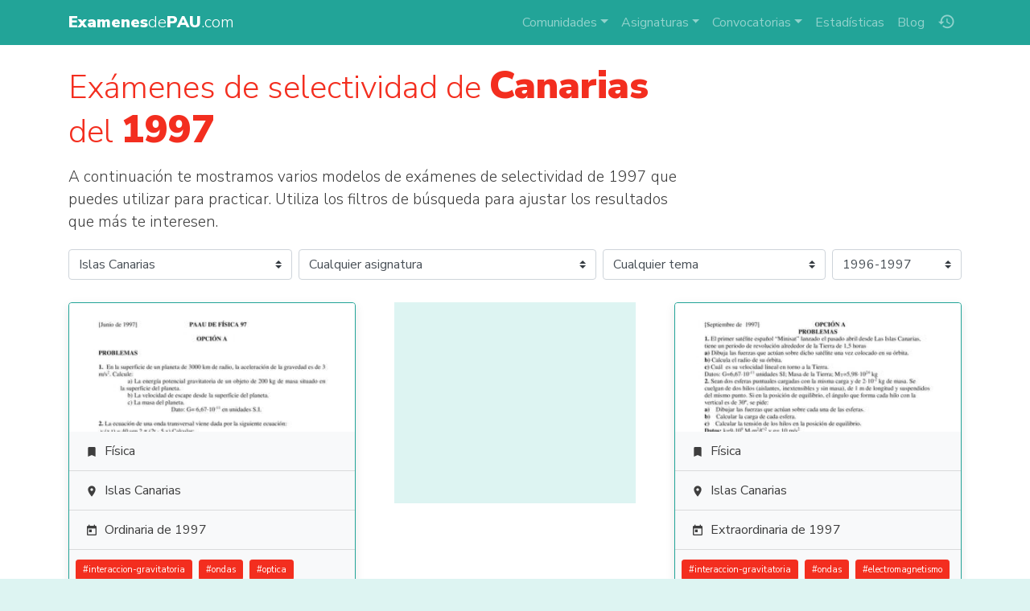

--- FILE ---
content_type: text/html; charset=UTF-8
request_url: https://www.examenesdepau.com/examenes/canarias/1997/
body_size: 7665
content:
<!doctype html>
<html lang="es">
<head itemscope itemtype="http://schema.org/WebSite">
<meta charset="utf-8">
<meta name="viewport" content="user-scalable=no, initial-scale=1, maximum-scale=1, minimum-scale=1, width=device-width">
<title>🔍 Exámenes de selectividad de Canarias del 1997 | Descargar exámenes resueltos de EBAU, EvAU, PAEU y selectividad</title>
<link rel="stylesheet" href="https://fonts.googleapis.com/css2?family=Nunito+Sans:wght@300;400;700;900">
<link rel="stylesheet" href="https://fonts.googleapis.com/icon?family=Material+Icons">
<link rel="stylesheet" href="/css/bundle.1.6.3.css">
<!--[if IE 9]>
    <link rel="stylesheet" href="https://cdn.jsdelivr.net/gh/coliff/bootstrap-ie8/css/bootstrap-ie9.min.css">
<![endif]-->
<!--[if lte IE 8]>
    <link rel="stylesheet" href="https://cdn.jsdelivr.net/gh/coliff/bootstrap-ie8/css/bootstrap-ie8.min.css">
    <script src="https://cdn.jsdelivr.net/g/html5shiv@3.7.3"></script>
<![endif]-->
<!-- APP TAGS -->
<meta name="theme-color" content="#22a498">
<meta name="application-name" content="Exámenes de PAU">
<link rel="icon" href="/images/icon-96.png">
<!--[if IE]><link rel="shortcut icon" href="/favicon.ico"><![endif]-->
<link rel="icon" href="/images/icon-96.png" sizes="96x96">
<link rel="icon" href="/images/icon-144.png" sizes="144x144">
<link rel="icon" href="/images/icon-192.png" sizes="192x192">
<link rel="icon" href="/images/icon-512.png" sizes="512x512">
<link rel="apple-touch-icon" href="https://www.examenesdepau.com/images/icon-144.png">
<link rel="apple-touch-icon" href="https://www.examenesdepau.com/images/icon-192.png" sizes="192x192">
<link rel="apple-touch-icon" href="https://www.examenesdepau.com/images/icon-512.png" sizes="512x512">
<meta name="apple-mobile-web-app-title" content="Exámenes de PAU">
<meta name="apple-mobile-web-app-capable" content="yes">
<meta name="mobile-web-app-capable" content="yes">
<meta name="msapplication-TileColor" content="#22a498">
<meta name="msapplication-TileImage" content="https://www.examenesdepau.com/images/icon-tile-70.png">
<meta name="msapplication-square70x70logo" content="https://www.examenesdepau.com/images/icon-tile-70.png">
<meta name="msapplication-square150x150logo" content="https://www.examenesdepau.com/images/icon-tile-150.png">
<meta name="msapplication-wide310x150logo" content="https://www.examenesdepau.com/images/icon-tile-150w.png">
<meta name="msapplication-square310x310logo" content="https://www.examenesdepau.com/images/icon-tile-310.png">
<link rel="manifest" href="/manifest.json">
<!-- SEO TAGS -->
<link rel="publisher" href="https://plus.google.com/103234469517352664210">
<meta name="google-site-verification" content="1gxvKKwc95ICXLrtiM6UIQdfIdZW_2T_bxKskpomuIg">
<meta name="twitter:card" content="summary_large_image">
<meta name="twitter:site" content="@ExamenesDePAU">
<meta name="twitter:creator" content="@ExamenesDePAU">
<meta name="twitter:title" content="🔍 Exámenes de selectividad de Canarias del 1997">
<meta name="twitter:image" content="https://www.examenesdepau.com/images/social-preview.png">
<meta name="twitter:description" content="Prepara la selectividad de Canarias con exámenes con criterios y soluciones del año 1997. Solo en ExamenesdePAU.com encontrarás exámenes desde 1995 hasta 2025 de 17 comunidades autónomas y 51 asignaturas distintas. 📙✏️🎓">
<meta property="og:title" content="🔍 Exámenes de selectividad de Canarias del 1997">
<meta property="og:description" content="Prepara la selectividad de Canarias con exámenes con criterios y soluciones del año 1997. Solo en ExamenesdePAU.com encontrarás exámenes desde 1995 hasta 2025 de 17 comunidades autónomas y 51 asignaturas distintas. 📙✏️🎓">
<meta property="og:site_name" content="Exámenes de PAU">
<meta property="og:locale" content="es_ES">
<meta property="og:type" content="article">
<meta itemprop="name" content="🔍 Exámenes de selectividad de Canarias del 1997">
<meta itemprop="image" content="https://www.examenesdepau.com/images/social-preview.png">
<meta itemprop="description" content="Prepara la selectividad de Canarias con exámenes con criterios y soluciones del año 1997. Solo en ExamenesdePAU.com encontrarás exámenes desde 1995 hasta 2025 de 17 comunidades autónomas y 51 asignaturas distintas. 📙✏️🎓">
<meta itemprop="inLanguage" content="es-ES">
<meta name="description" content="Prepara la selectividad de Canarias con exámenes con criterios y soluciones del año 1997. Solo en ExamenesdePAU.com encontrarás exámenes desde 1995 hasta 2025 de 17 comunidades autónomas y 51 asignaturas distintas. 📙✏️🎓">
<meta name="robots" content="index, follow, max-image-preview:large, max-snippet:-1, max-video-preview:-1">
<link rel="canonical" href="https://www.examenesdepau.com/examenes/canarias/1997/">
<script src="https://cmp.gatekeeperconsent.com/min.js" data-cfasync="false"></script><script src="https://the.gatekeeperconsent.com/cmp.min.js" data-cfasync="false"></script><script async src="https://www.ezojs.com/ezoic/sa.min.js"></script><script async src="https://www.googletagmanager.com/gtag/js?id=G-JTQWSCGZE0"></script>
</head>
<body>
    <!-- NAVBAR -->
    <nav class="navbar navbar-dark navbar-expand-lg fixed-top">
        <div class="container">
            <a class="navbar-brand mr-auto" href="/">
                                <span class="main-title"><strong>Examenes</strong>de<strong>PAU</strong>.com</span>
            </a>
            <ul class="navbar-nav order-lg-2 mr-1 mr-lg-0">
                <li class="nav-item nav-item-history">
                    <a class="nav-link" href="/historial/" title="Historial"><span class="material-icons">history</span></a>
                </li>
            </ul>
            <button class="navbar-toggler mr-sm-2" type="button" data-toggle="collapse" data-target="#navbarCollapse" aria-controls="navbarCollapse" aria-expanded="false" aria-label="Toggle navigation">
                <span class="navbar-toggler-icon"></span>
            </button>
            <div class="collapse navbar-collapse" id="navbarCollapse">
                <ul class="navbar-nav ml-auto order-lg-1 navbar-nav-scroll">
                    <li class="nav-item dropdown">
                        <a class="nav-link dropdown-toggle" href="#" role="button" data-toggle="dropdown" aria-expanded="false">Comunidades</a>
                        <div class="dropdown-menu">
                                                            <a href="/examenes/andalucia/" class="dropdown-item text-truncate">Andalucía</a>
                                                            <a href="/examenes/aragon/" class="dropdown-item text-truncate">Aragón</a>
                                                            <a href="/examenes/asturias/" class="dropdown-item text-truncate">Asturias</a>
                                                            <a href="/examenes/cantabria/" class="dropdown-item text-truncate">Cantabria</a>
                                                            <a href="/examenes/castilla-y-leon/" class="dropdown-item text-truncate">Castilla y León</a>
                                                            <a href="/examenes/castilla-la-mancha/" class="dropdown-item text-truncate">Castilla-La Mancha</a>
                                                            <a href="/examenes/catalunya/" class="dropdown-item text-truncate">Cataluña</a>
                                                            <a href="/examenes/comunidad-valenciana/" class="dropdown-item text-truncate">Comunidad Valenciana</a>
                                                            <a href="/examenes/madrid/" class="dropdown-item text-truncate">Comunidad de Madrid</a>
                                                            <a href="/examenes/extremadura/" class="dropdown-item text-truncate">Extremadura</a>
                                                            <a href="/examenes/uned/" class="dropdown-item text-truncate">Fuera de España (UNED)</a>
                                                            <a href="/examenes/galicia/" class="dropdown-item text-truncate">Galicia</a>
                                                            <a href="/examenes/baleares/" class="dropdown-item text-truncate">Islas Baleares</a>
                                                            <a href="/examenes/canarias/" class="dropdown-item text-truncate">Islas Canarias</a>
                                                            <a href="/examenes/la-rioja/" class="dropdown-item text-truncate">La Rioja</a>
                                                            <a href="/examenes/navarra/" class="dropdown-item text-truncate">Navarra</a>
                                                            <a href="/examenes/pais-vasco/" class="dropdown-item text-truncate">País Vasco</a>
                                                            <a href="/examenes/murcia/" class="dropdown-item text-truncate">Región de Murcia</a>
                                                    </div>
                    </li>
                    <li class="nav-item dropdown">
                        <a class="nav-link dropdown-toggle" href="#" role="button" data-toggle="dropdown" aria-expanded="false">Asignaturas</a>
                        <div class="dropdown-menu">
                                                                                                                                                                                                                        <a href="/examenes/analisis-musical/" class="dropdown-item text-truncate">Análisis Musical</a>
                                                                                                                                <a href="/examenes/artes-escenicas/" class="dropdown-item text-truncate">Artes Escénicas</a>
                                                                                                                                                                                            <a href="/examenes/ciencias-generales/" class="dropdown-item text-truncate">Ciencias Generales</a>
                                                                                                                                                                                                                                                                                                                    <a href="/examenes/dibujo-artistico/" class="dropdown-item text-truncate">Dibujo Artístico II</a>
                                                                                                                                                                                                                                                                                                                                                                                                                                                                                                                                                                                                                                                                                                                                                                                                                                                                                                                                            <a href="/examenes/historia/" class="dropdown-item text-truncate">Historia de España</a>
                                                                                                                                <a href="/examenes/filosofia/" class="dropdown-item text-truncate">Historia de la Filosofía</a>
                                                                                                                                                                                                                                                                                                                    <a href="/examenes/ingles/" class="dropdown-item text-truncate">Inglés</a>
                                                                                                                                                                                            <a href="/examenes/latin/" class="dropdown-item text-truncate">Latín II</a>
                                                                                                                                <a href="/examenes/lengua-y-literatura/" class="dropdown-item text-truncate">Lengua Castellana y Literatura</a>
                                                                                                                                                                                                                                                                                                                                                                                                                                                                                                                                                                                                                                                                                            <a href="/examenes/matematicas-aplicadas/" class="dropdown-item text-truncate">Matemáticas Aplicadas a las Ciencias Sociales</a>
                                                                                                                                <a href="/examenes/matematicas/" class="dropdown-item text-truncate">Matemáticas II</a>
                                                                                                                                                                                                                                                                                                                                                                                                                                                                                                                            <div class="dropdown-divider"></div>
                            <a href="/" class="dropdown-item text-truncate">Todas las asignaturas</a>
                        </div>
                    </li>
                    <li class="nav-item dropdown">
                        <a class="nav-link dropdown-toggle" href="#" role="button" data-toggle="dropdown" aria-expanded="false">Convocatorias</a>
                        <div class="dropdown-menu">
                                                            <a href="/examenes/2025/" class="dropdown-item">2025</a>
                                                            <a href="/examenes/2024/" class="dropdown-item">2024</a>
                                                            <a href="/examenes/2023/" class="dropdown-item">2023</a>
                                                            <a href="/examenes/2022/" class="dropdown-item">2022</a>
                                                            <a href="/examenes/2021/" class="dropdown-item">2021</a>
                                                            <a href="/examenes/2020/" class="dropdown-item">2020</a>
                                                        <div class="dropdown-divider"></div>
                            <a href="/" class="dropdown-item text-truncate">Todas las convocatorias</a>
                        </div>
                    </li>
                    <li class="nav-item"><a class="nav-link" href="/estadisticas/">Estadísticas</a></li>
                    <li class="nav-item"><a class="nav-link" href="/blog/">Blog</a></li>
                </ul>
            </div>
        </div>
    </nav>
    
    <!-- PAGE CONTENTS -->
    <main role="main">
                <div class="container py-2">
  <!-- HEADING -->
  <div class="tip-wrapper">
    <h1 itemprop="name" class="my-3 lead-heading">Exámenes de selectividad de <strong>Canarias</strong> del <strong>1997</strong></h1>
  </div>

  <!-- INTRO -->
      <div class="tip-wrapper">
      <p>
        A continuación te mostramos varios modelos de exámenes de selectividad de 1997 que puedes utilizar para practicar.
        Utiliza los filtros de búsqueda para ajustar los resultados que más te interesen.
      </p>
    </div>
  
  <!-- FILTERS -->
      <script type="application/ld+json">{"@context":"http://schema.org","@type":"BreadcrumbList","itemListElement":[{"@type":"ListItem","position":1,"name":"Islas Canarias","item":"https://www.examenesdepau.com/examenes/canarias/"},{"@type":"ListItem","position":2,"name":"1997","item":"https://www.examenesdepau.com/examenes/1997/"}]}</script>
    <form class="search-filters" action="/examenes/" autocomplete="off">
    <div class="row mb-4 no-gutters">
      <div class="col-md-3 m-1 ml-md-0">
        <select name="comunidad" class="custom-select">
          <option value="">Cualquier comunidad</option>
                      <option value="andalucia">Andalucía</option>
                      <option value="aragon">Aragón</option>
                      <option value="asturias">Asturias</option>
                      <option value="cantabria">Cantabria</option>
                      <option value="castilla-y-leon">Castilla y León</option>
                      <option value="castilla-la-mancha">Castilla-La Mancha</option>
                      <option value="catalunya">Cataluña</option>
                      <option value="comunidad-valenciana">Comunidad Valenciana</option>
                      <option value="madrid">Comunidad de Madrid</option>
                      <option value="extremadura">Extremadura</option>
                      <option value="uned">Fuera de España (UNED)</option>
                      <option value="galicia">Galicia</option>
                      <option value="baleares">Islas Baleares</option>
                      <option value="canarias" selected>Islas Canarias</option>
                      <option value="la-rioja">La Rioja</option>
                      <option value="navarra">Navarra</option>
                      <option value="pais-vasco">País Vasco</option>
                      <option value="murcia">Región de Murcia</option>
                  </select>
      </div>
      <div class="col-md-4 m-1">
        <select name="asignatura" class="custom-select">
          <option value="">Cualquier asignatura</option>
                      <option value="aleman">Alemán</option>
                      <option value="anatomia">Anatomía Aplicada</option>
                      <option value="analisis-musical">Análisis Musical</option>
                      <option value="artes-escenicas">Artes Escénicas</option>
                      <option value="biologia">Biología</option>
                      <option value="ciencias-generales">Ciencias Generales</option>
                      <option value="ciencias-de-la-tierra">Ciencias de la Tierra y Medioambientales</option>
                      <option value="coro-y-tecnica-vocal">Coro y Técnica Vocal</option>
                      <option value="cultura-audiovisual">Cultura audiovisual</option>
                      <option value="dibujo-artistico">Dibujo Artístico II</option>
                      <option value="dibujo-tecnico-aplicado">Dibujo Técnico Aplicado a las Artes Plásticas y al Diseño II</option>
                      <option value="dibujo-tecnico">Dibujo Técnico II</option>
                      <option value="diseno">Diseño</option>
                      <option value="economia">Economía de la Empresa</option>
                      <option value="electrotecnia">Electrotecnia</option>
                      <option value="empresa">Empresa y Diseño de Modelos de Negocio</option>
                      <option value="frances">Francés</option>
                      <option value="fundamentos-artisticos">Fundamentos Artísticos</option>
                      <option value="arte">Fundamentos del Arte</option>
                      <option value="fisica">Física</option>
                      <option value="geografia">Geografía</option>
                      <option value="geologia">Geología y Ciencias Ambientales</option>
                      <option value="griego">Griego</option>
                      <option value="historia">Historia de España</option>
                      <option value="filosofia">Historia de la Filosofía</option>
                      <option value="historia-de-la-musica">Historia de la Música y de la Danza</option>
                      <option value="historia-del-arte">Historia del Arte</option>
                      <option value="imagen">Imagen</option>
                      <option value="ingles">Inglés</option>
                      <option value="italiano">Italiano</option>
                      <option value="latin">Latín II</option>
                      <option value="lengua-y-literatura">Lengua Castellana y Literatura</option>
                      <option value="lengua-catalana">Lengua Catalana y Literatura</option>
                      <option value="lengua-gallego">Lengua Gallega y Literatura</option>
                      <option value="lengua-vasca">Lengua Vasca y Literatura</option>
                      <option value="lengua-valenciano">Lengua y Literatura (Valenciano)</option>
                      <option value="lenguaje-musical">Lenguaje y Práctica Musical</option>
                      <option value="literatura-castellana">Literatura Castellana</option>
                      <option value="literatura-catalana">Literatura Catalana</option>
                      <option value="literatura-dramatica">Literatura Dramática</option>
                      <option value="literatura-universal">Literatura Universal</option>
                      <option value="matematicas-aplicadas">Matemáticas Aplicadas a las Ciencias Sociales</option>
                      <option value="matematicas">Matemáticas II</option>
                      <option value="mecanica">Mecánica</option>
                      <option value="movimientos">Movimientos Culturales y Artísticos</option>
                      <option value="portugues">Portugués</option>
                      <option value="quimica">Química</option>
                      <option value="tecnologia-industrial">Tecnología Industrial</option>
                      <option value="tecnologia-e-ingenieria">Tecnología e Ingeniería</option>
                      <option value="expresion-plastica">Técnicas de Expresión Gráfico Plástica</option>
                  </select>
      </div>
      <div class="col-md-3 m-1">
        <select name="tema" class="custom-select">
          <option value="">Cualquier tema</option>
                  </select>
      </div>
      <div class="col-md m-1 mr-md-0">
        <select name="curso" class="custom-select">
          <option value="">Cualquiera</option>
                      <option value="2025">2024-2025</option>
                      <option value="2024">2023-2024</option>
                      <option value="2023">2022-2023</option>
                      <option value="2022">2021-2022</option>
                      <option value="2021">2020-2021</option>
                      <option value="2020">2019-2020</option>
                      <option value="2019">2018-2019</option>
                      <option value="2018">2017-2018</option>
                      <option value="2017">2016-2017</option>
                      <option value="2016">2015-2016</option>
                      <option value="2015">2014-2015</option>
                      <option value="2014">2013-2014</option>
                      <option value="2013">2012-2013</option>
                      <option value="2012">2011-2012</option>
                      <option value="2011">2010-2011</option>
                      <option value="2010">2009-2010</option>
                      <option value="2009">2008-2009</option>
                      <option value="2008">2007-2008</option>
                      <option value="2007">2006-2007</option>
                      <option value="2006">2005-2006</option>
                      <option value="2005">2004-2005</option>
                      <option value="2004">2003-2004</option>
                      <option value="2003">2002-2003</option>
                      <option value="2002">2001-2002</option>
                      <option value="2001">2000-2001</option>
                      <option value="2000">1999-2000</option>
                      <option value="1999">1998-1999</option>
                      <option value="1998">1997-1998</option>
                      <option value="1997" selected>1996-1997</option>
                      <option value="1996">1995-1996</option>
                      <option value="1995">1994-1995</option>
                  </select>
      </div>
    </div>
  </form>

  <!-- RESULTS -->
      <div itemprop="mainEntity" itemscope itemtype="http://schema.org/ItemList">
      <div class="search-results"><div class="results-wrapper"><div itemprop="itemListElement" itemscope itemtype="http://schema.org/Article" itemref="schema-organization" class="card mb-4 results-item">
        <meta itemprop="name" content="Examen de Física (selectividad de 1997)">
        <meta itemprop="datePublished" content="2018-01-21">
        <meta itemprop="dateModified" content="2018-01-21">
        <meta itemprop="fileFormat" content="application/pdf">
        <meta itemprop="position" content="1">
        <link itemprop="additionalType" href="https://schema.org/TextDigitalDocument">
        <div class="flex-columns">
          <div class="card-img-top">
            <a itemprop="url mainEntityOfPage" href="/examen/canarias-fisica-selectividad-1997-ordinaria/cBQZwE/">
              <img itemprop="image" src="/images/preview/cBQZwE.jpg" alt="Examen de Física (selectividad de 1997)">
              <span class="over"><i class="material-icons text-dark">&#xE2C4;</i></span>
            </a>
            <span class="icons">
              
              
            </span>
          </div>
          <div class="list-group list-group-flush">
            <a href="/examenes/fisica/" class="list-group-item text-truncate">
              <i class="material-icons">&#xE866;</i><span itemprop="articleSection">Física</span>
            </a>
            <a href="/examenes/canarias/" class="list-group-item text-truncate">
              <i class="material-icons">&#xE0C8;</i><span itemprop="author">Islas Canarias</span>
            </a>
            <a href="/examenes/1997/" class="list-group-item text-truncate">
              <i class="material-icons">&#xE8DF;</i><span itemprop="headline">Ordinaria de 1997</span>
            </a>
          </div>
        </div>
      <div class="card-body px-1 py-2"><a href="/examenes/fisica/interaccion-gravitatoria/" class="btn btn-accent-b btn-sm m-1">#<span itemprop="keywords">interaccion-gravitatoria</span></a><a href="/examenes/fisica/ondas/" class="btn btn-accent-b btn-sm m-1">#<span itemprop="keywords">ondas</span></a><a href="/examenes/fisica/optica/" class="btn btn-accent-b btn-sm m-1">#<span itemprop="keywords">optica</span></a><a href="/examenes/fisica/electromagnetismo/" class="btn btn-accent-b btn-sm m-1">#<span itemprop="keywords">electromagnetismo</span></a><a href="/examenes/fisica/fisica-relativista/" class="btn btn-accent-b btn-sm m-1">#<span itemprop="keywords">fisica-relativista</span></a></div></div></div>
<div class="results-wrapper results-wrapper-wide"><div class="mb-4"><div style="width:300px;height:250px;margin:0 auto;background:#ddf4f2;overflow:hidden"><div id="ezoic-pub-ad-placeholder-100"></div></div></div></div><div class="results-wrapper"><div itemprop="itemListElement" itemscope itemtype="http://schema.org/Article" itemref="schema-organization" class="card mb-4 results-item">
        <meta itemprop="name" content="Examen de Física (selectividad de 1997)">
        <meta itemprop="datePublished" content="2018-01-21">
        <meta itemprop="dateModified" content="2018-01-21">
        <meta itemprop="fileFormat" content="application/pdf">
        <meta itemprop="position" content="2">
        <link itemprop="additionalType" href="https://schema.org/TextDigitalDocument">
        <div class="flex-columns">
          <div class="card-img-top">
            <a itemprop="url mainEntityOfPage" href="/examen/canarias-fisica-selectividad-1997-extraordinaria/U0Xuzq/">
              <img itemprop="image" src="/images/preview/U0Xuzq.jpg" alt="Examen de Física (selectividad de 1997)">
              <span class="over"><i class="material-icons text-dark">&#xE2C4;</i></span>
            </a>
            <span class="icons">
              
              
            </span>
          </div>
          <div class="list-group list-group-flush">
            <a href="/examenes/fisica/" class="list-group-item text-truncate">
              <i class="material-icons">&#xE866;</i><span itemprop="articleSection">Física</span>
            </a>
            <a href="/examenes/canarias/" class="list-group-item text-truncate">
              <i class="material-icons">&#xE0C8;</i><span itemprop="author">Islas Canarias</span>
            </a>
            <a href="/examenes/1997/" class="list-group-item text-truncate">
              <i class="material-icons">&#xE8DF;</i><span itemprop="headline">Extraordinaria de 1997</span>
            </a>
          </div>
        </div>
      <div class="card-body px-1 py-2"><a href="/examenes/fisica/interaccion-gravitatoria/" class="btn btn-accent-b btn-sm m-1">#<span itemprop="keywords">interaccion-gravitatoria</span></a><a href="/examenes/fisica/ondas/" class="btn btn-accent-b btn-sm m-1">#<span itemprop="keywords">ondas</span></a><a href="/examenes/fisica/electromagnetismo/" class="btn btn-accent-b btn-sm m-1">#<span itemprop="keywords">electromagnetismo</span></a><a href="/examenes/fisica/fisica-relativista/" class="btn btn-accent-b btn-sm m-1">#<span itemprop="keywords">fisica-relativista</span></a></div></div></div>
</div>    </div>
    <nav class="py-2"><ul class="pagination justify-content-center"><li class="page-item disabled"><a class="page-link">&laquo;</a></li><li class="page-item active"><a class="page-link" href="/examenes/canarias/1997/">1</a></li><li class="page-item disabled"><a class="page-link">&raquo;</a></li></ul></nav>  
  <!-- OUTRO -->
      <div class="tip-wrapper">
      <h2 id="examenes">Exámenes de selectividad</h2>
      <p>
        En esta página encontrarás todos los exámenes de las asignaturas que necesites para preparar la selectividad.
        Contamos con un catálogo muy completo que te permitirá estudiar selectividad con preguntas reales de años anteriores en Canarias.
        También te ofrecemos más información sobre las pruebas de acceso a la universidad que debes conocer antes de presentarte.
      </p>

      <h2 id="que-es">¿Qué es la selectividad?</h2>
      <p>
        La EBAU, selectividad o prueba de acceso a la universidad es una evaluación que se realiza en España para validar los conocimientos adquiridos por los estudiantes al finalizar el bachillerato.
        Su realización es un requisito necesario para poder acceder a la mayoría de los estudios de grado en las universidades españolas.
      </p>

      <h2 id="estructura">Estructura de la prueba</h2>
      <p>
        <strong>Fase general</strong>: Esta fase es común para todos los estudiantes y consta de cuatro materias obligatorias. Estas materias son Lengua Castellana y Literatura, Historia de España, Primera Lengua Extranjera y una asignatura troncal de modalidad elegida por el estudiante en función de la rama cursada durante el bachillerato.
        Se pueden elegir dos asignaturas más de modalidad, que pueden variar según la oferta de cada centro educativo.
              </p>
      <p><strong>Fase específica</strong>: En esta fase, los estudiantes tienen la opción de mejorar su calificación para acceder a determinadas carreras universitarias. Pueden elegir hasta cuatro asignaturas específicas relacionadas con los estudios que deseen cursar en la universidad, de entre las que se toman las dos mejores notas. Estas asignaturas pueden ser tanto de modalidad como de libre configuración autonómica, y están diseñadas para evaluar los conocimientos específicos de cada área.</p>

      <h2 id="calificacion">Calificación</h2>
      <p>
        Para el cálculo de las calificaciones, en Canarias se aplica el sistema de ponderación establecido a nivel nacional.
        Las calificaciones obtenidas en la fase general representan el 40% de la nota, a lo que se suma la nota media de bachillerato con un peso del 60% para obtener la nota de acceso.
        Por último, se añaden las dos mejores notas ponderadas de las materias de la fase específica hasta obtener una calificación máxima posible de 14 puntos.
        En <a href="/blog/nota-de-corte-vs-nota-de-admision/" target="_blank">este post</a> de nuestro blog tienes más información sobre cómo calcular tu nota de selectividad.
      </p>

      <h2 id="fechas">Fechas de la EBAU 2025</h2>
      <p>Las fechas exactas en las que se celebra la EBAU varian de una comunidad autónoma a otra, ya que estas tienen autonomía para establecer su propio calendario.</p>
      <p><strong>Convocatoria ordinaria</strong>: Por lo general, la convocatoria ordinaria se realiza durante la primera quincena de junio. Posteriormente, se da un periodo para la corrección y evaluación de los exámenes, tras el que se publican las calificaciones y se abre un plazo para presentar reclamaciones.</p>
      <p><strong>Convocatoria extraordinaria</strong>: Las fechas de la convocatoria extraordinaria también pueden variar, pero normalmente se llevan a cabo en la segunda quincena de junio o la primera quincena de julio. Una excepción a esta regla es Cataluña, donde la segunda convocatoria se realiza en septiembre.</p>
    </div>
  
  <!-- RELATED -->
      <div class="tip-wrapper">
      <h2 id="busquedas-relacionadas">Búsquedas relacionadas</h2>
      <p class="mb-1">¿No has encontrado lo que buscabas? En estos enlaces tienes exámenes similares que puede que te interesen:</p>
      <p>
                  <a itemprop="relatedLink" href="/examenes/canarias/2025/" class="btn btn-outline-dark my-1">Exámenes de Islas Canarias del 2025</a>
                  <a itemprop="relatedLink" href="/examenes/canarias/2024/" class="btn btn-outline-dark my-1">Exámenes de Islas Canarias del 2024</a>
                  <a itemprop="relatedLink" href="/examenes/canarias/2023/" class="btn btn-outline-dark my-1">Exámenes de Islas Canarias del 2023</a>
              </p>
    </div>
  </div>
    </main>

    <!-- FOOTER -->
    <footer class="py-5">
        <div class="container">
            <div class="row">
                <div id="schema-organization" itemprop="publisher" itemscope itemtype="http://schema.org/Organization" class="col-md mb-3 text-center text-md-left">
                    <div itemprop="logo" itemscope itemtype="http://schema.org/ImageObject">
                        <meta itemprop="url" content="https://www.examenesdepau.com/images/icon-512.png">
                    </div>
                    <meta itemprop="url" content="https://www.examenesdepau.com/">
                    <meta itemprop="sameAs" content="http://www.facebook.com/ExamenesDePAU">
                    <meta itemprop="sameAs" content="http://www.twitter.com/ExamenesDePAU">
                    <meta itemprop="sameAs" content="http://plus.google.com/1gxvKKwc95ICXLrtiM6UIQdfIdZW_2T_bxKskpomuIg">
                    <p class="h5 mb-3">&copy; <span itemprop="name">Exámenes de PAU</span>, 2015-2026</p>
                    <p class="text-muted small mb-2" style="word-break:break-word">Prepara la selectividad de Canarias con ex&aacute;menes con criterios y soluciones del a&ntilde;o 1997. Solo en ExamenesdePAU.com encontrar&aacute;s ex&aacute;menes desde 1995 hasta 2025 de 17 comunidades aut&oacute;nomas y 51 asignaturas distintas. 📙✏️🎓</p>
                    <p class="text-muted small">
                        33.692.829 exámenes descargados desde julio de 2015 hasta ayer... y contando.
                    </p>
                    <ul class="list-inline">
                                                    <li class="list-inline-item"><small><a href="/examenes/andalucia/" title="Reválidas de Andalucía">Exámenes de PEvAU de Andalucía</a></small></li>
                                                    <li class="list-inline-item"><small><a href="/examenes/aragon/" title="Reválidas de Aragón">Exámenes de EvAU de Aragón</a></small></li>
                                                    <li class="list-inline-item"><small><a href="/examenes/asturias/" title="Reválidas de Asturias">Exámenes de EBAU de Asturias</a></small></li>
                                                    <li class="list-inline-item"><small><a href="/examenes/cantabria/" title="Reválidas de Cantabria">Exámenes de EBAU de Cantabria</a></small></li>
                                                    <li class="list-inline-item"><small><a href="/examenes/castilla-y-leon/" title="Reválidas de Castilla y León">Exámenes de EBAU de Castilla y León</a></small></li>
                                                    <li class="list-inline-item"><small><a href="/examenes/castilla-la-mancha/" title="Reválidas de Castilla-La Mancha">Exámenes de EvAU de Castilla-La Mancha</a></small></li>
                                                    <li class="list-inline-item"><small><a href="/examenes/catalunya/" title="Reválidas de Cataluña">Exámenes de PAU de Cataluña</a></small></li>
                                                    <li class="list-inline-item"><small><a href="/examenes/comunidad-valenciana/" title="Reválidas de la Comunidad Valenciana">Exámenes de PAU de Comunidad Valenciana</a></small></li>
                                                    <li class="list-inline-item"><small><a href="/examenes/madrid/" title="Reválidas de la Comunidad de Madrid">Exámenes de EvAU de Comunidad de Madrid</a></small></li>
                                                    <li class="list-inline-item"><small><a href="/examenes/extremadura/" title="Reválidas de Extremadura">Exámenes de EBAU de Extremadura</a></small></li>
                                                    <li class="list-inline-item"><small><a href="/examenes/uned/" title="Reválidas de la UNED">Exámenes de EBAU de Fuera de España (UNED)</a></small></li>
                                                    <li class="list-inline-item"><small><a href="/examenes/galicia/" title="Reválidas de Galicia">Exámenes de ABAU de Galicia</a></small></li>
                                                    <li class="list-inline-item"><small><a href="/examenes/baleares/" title="Reválidas de Baleares">Exámenes de PBAU de Islas Baleares</a></small></li>
                                                    <li class="list-inline-item"><small><a href="/examenes/canarias/" title="Reválidas de Canarias">Exámenes de EBAU de Islas Canarias</a></small></li>
                                                    <li class="list-inline-item"><small><a href="/examenes/la-rioja/" title="Reválidas de La Rioja">Exámenes de EBAU de La Rioja</a></small></li>
                                                    <li class="list-inline-item"><small><a href="/examenes/navarra/" title="Reválidas de Navarra">Exámenes de EvAU de Navarra</a></small></li>
                                                    <li class="list-inline-item"><small><a href="/examenes/pais-vasco/" title="Reválidas de el País Vasco">Exámenes de EAU de País Vasco</a></small></li>
                                                    <li class="list-inline-item"><small><a href="/examenes/murcia/" title="Reválidas de Murcia">Exámenes de EBAU de Región de Murcia</a></small></li>
                                            </ul>
                    <p><button type="button" class="btn-doge"><img width="16" src="/images/doge.png"></button></p>
                </div>
                <div class="col-md-4 text-center text-md-right about-links">
                    <div class="row">
                        <div class="col">
                            <h6 class="mb-1"><strong>Enlaces de interés</strong></h6>
                            <small>
                                <a href="/blog/">Blog</a><br>
                                <a href="/historial/">Historial de exámenes</a><br>
                                <a href="/widgets/">Widgets para blogs</a><br>
                                <a href="/estadisticas/">Estadísticas</a><br>
                                <a href="/catalogo/">Estado del catálogo</a><br>
                                <a href="/plus/">Centros de enseñanza</a>
                            </small>
                        </div>
                        <div class="col">
                            <h6 class="mb-1"><strong>Legal</strong></h6>
                            <small>
                                <a href="/condiciones/">Términos y Condiciones</a><br>
                                <a href="/privacidad/">Política de Privacidad</a><br>
                                <a href="#" class="open-privacy-settings">Configuración de Privacidad</a><br>
                                <a href="mailto:contacto@examenesdepau.com" target="_blank">Contacto</a>
                            </small>
                        </div>
                    </div>
                </div>
            </div>
        </div>
    </footer>

    <!-- SCRIPTS -->
    <script src="/js/bundle.1.6.3.js"></script>
<script defer src="https://static.cloudflareinsights.com/beacon.min.js/vcd15cbe7772f49c399c6a5babf22c1241717689176015" integrity="sha512-ZpsOmlRQV6y907TI0dKBHq9Md29nnaEIPlkf84rnaERnq6zvWvPUqr2ft8M1aS28oN72PdrCzSjY4U6VaAw1EQ==" data-cf-beacon='{"version":"2024.11.0","token":"bb52b45bf49d4b19acf8d6f966fc926f","r":1,"server_timing":{"name":{"cfCacheStatus":true,"cfEdge":true,"cfExtPri":true,"cfL4":true,"cfOrigin":true,"cfSpeedBrain":true},"location_startswith":null}}' crossorigin="anonymous"></script>
</body>
</html>
